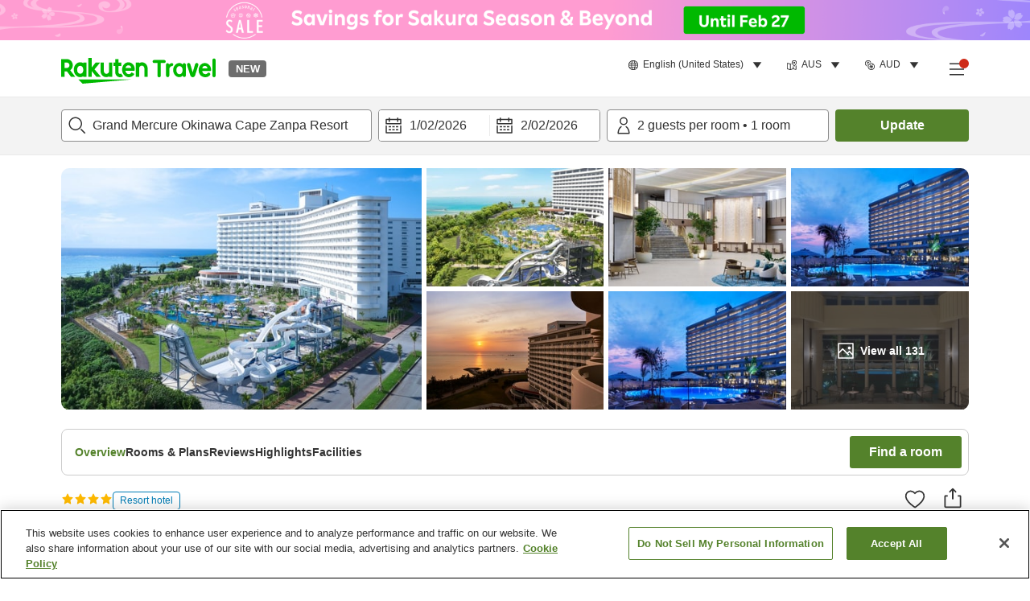

--- FILE ---
content_type: application/javascript
request_url: https://trv.r10s.com/eve/prod/traveler/static/5.8.0/js/src_components_ProviderSummary_index_tsx-src_utils_googleMapURL_tsx-src_utils_markerWithLabel-f2bce6.7821930c.chunk.js
body_size: 4245
content:
(self.__LOADABLE_LOADED_CHUNKS__=self.__LOADABLE_LOADED_CHUNKS__||[]).push([["src_components_ProviderSummary_index_tsx-src_utils_googleMapURL_tsx-src_utils_markerWithLabel-f2bce6"],{67287:(e,t,i)=>{"use strict";i.d(t,{Z:()=>x});var r=i(33028),n=i(59740),s=(i(66621),i(87946)),a=i(92019),o=i(3696),l=i(84950),d=i(89168),c=i(28300),v=i(52523),_=i(79024);const h="providerSummary_providerSummaryContainer__Dkd0U",u="providerSummary_starRating__TA0pE",m="providerSummary_innerContainer__Yeg4O",p="providerSummary_imageContainer__8dVjB",g="providerSummary_image__pE53o",y="providerSummary_informationContainer__-NI2J",f="providerSummary_name__julCA",b="providerSummary_priceContainer__VR36t",D="providerSummary_columnStyle__KHQx6";var k=i(50961),L=["className","price","name","reviewScore","totalReviews","reviewLabel","language","currency","market","starRating","isExpandedMap","media","isPromotionLabelHidden","isDisableImgLazyload","isGlobalCurrency","onClick","isDirectContract"];const x=function(e){var t=e.className,i=e.price,x=e.name,C=void 0===x?"":x,P=e.reviewScore,S=void 0===P?0:P,T=e.totalReviews,I=void 0===T?0:T,w=e.reviewLabel,j=e.language,M=e.currency,N=e.market,E=e.starRating,A=e.isExpandedMap,z=e.media,Z=(e.isPromotionLabelHidden,e.isDisableImgLazyload),O=e.isGlobalCurrency,R=e.onClick,V=e.isDirectContract,B=(0,n.Z)(e,L),U=(0,a.$G)({id:"Traveler_Common.Alt.Star_Rating",data:{score:E}});return(0,k.jsx)("div",(0,r.Z)((0,r.Z)({},B),{},{"data-testid":"providerSummary-wrapper-".concat(e.id),className:(0,l.cx)(t,!A&&D,h),children:(0,k.jsxs)("div",{className:m,role:"button",tabIndex:0,onClick:R,onKeyDown:R,children:[(0,k.jsx)(d.Z,{wrapperClassName:p,media:z,className:g,isDisableLazyload:Z,sizes:"120px"}),(0,k.jsxs)("div",{className:y,children:[(0,k.jsxs)("div",{children:[E?(0,k.jsx)(o.Z,{className:u,rating:E,ariaLabel:U}):null,(0,k.jsx)("div",{className:f,"data-testid":"providerSummary-provider-name",children:C}),(0,k.jsx)(v.Z,{market:N,reviewScore:S,totalReviews:I,reviewLabel:w})]}),(0,k.jsx)("div",{className:b,children:i&&(0,k.jsx)(c.Z,{hasTotalPriceSuffix:!0,isPromotionLabelHidden:!0,PriceComponent:function(e){var t=e.value;return(0,k.jsx)(k.Fragment,{children:(0,s.q5)(j,t,M,O,V?null:-1)})},price:e.price,guestsLabel:(0,k.jsx)(_.v,{id:"Provider_Info.Filter.Guest_Total",count:0,data:{total_number_guests:0}}),nightsLabel:(0,k.jsx)(_.v,{id:"Provider_List.Search_Results.Nights",count:0,data:{length_of_stay:0}}),chargeUnit:V?(0,k.jsx)(k.Fragment,{}):(0,k.jsx)(_.v,{id:"Provider_List.Out_To_Out.Search_Results.Per_Room_Per_Night"}),isDirectContract:V,isDisplayTotalPrice:!1,isMapView:!0})})]})]})}))}},20225:(e,t,i)=>{"use strict";i.d(t,{e:()=>r,w:()=>n});var r=function(e){var t=n(e||"en-US");return"https://maps.googleapis.com/maps/api/js?v=quarterly&libraries=geometry,drawing,places&client=gme-rakuteninc2&channel=000-000367&language=".concat(t.language,"&region=").concat(t.region)},n=function(e){var t=(e||"en-US").split("-");return{language:"zh"===t[0]?e:t[0],region:t[1]}}},1264:(e,t,i)=>{"use strict";function r(e,t){function i(){}i.prototype=t.prototype,e.superClass_=t.prototype,e.prototype=new i,e.prototype.constructor=e}i.d(t,{Z:()=>n});const n=function(e){function t(e,i,r){this.marker_=e,this.handCursorURL_=e.handCursorURL,this.labelDiv_=document.createElement("div"),this.labelDiv_.style.cssText="position: absolute; overflow: hidden;",this.eventDiv_=document.createElement("div"),this.eventDiv_.style.cssText=this.labelDiv_.style.cssText,this.eventDiv_.addEventListener("selectstart",(function(){return!1})),this.eventDiv_.addEventListener("dragstart",(function(){return!1})),this.crossDiv_=t.getSharedCross(i)}function i(i){(i=i||{}).labelContent=i.labelContent||"",i.labelAnchor=i.labelAnchor||new e.Point(0,0),i.labelClass=i.labelClass||"markerLabels",i.labelStyle=i.labelStyle||{},i.labelInBackground=i.labelInBackground||!1,"undefined"===typeof i.labelVisible&&(i.labelVisible=!0),"undefined"===typeof i.raiseOnDrag&&(i.raiseOnDrag=!0),"undefined"===typeof i.clickable&&(i.clickable=!0),"undefined"===typeof i.draggable&&(i.draggable=!1),"undefined"===typeof i.optimized&&(i.optimized=!1),i.crossImage=i.crossImage||"http"+("https:"===document.location.protocol?"s":"")+"://maps.gstatic.com/intl/en_us/mapfiles/drag_cross_67_16.png",i.handCursor=i.handCursor||"http"+("https:"===document.location.protocol?"s":"")+"://maps.gstatic.com/intl/en_us/mapfiles/closedhand_8_8.cur",i.optimized=!1,this.label=new t(this,i.crossImage,i.handCursor),e.Marker.apply(this,arguments)}return r(t,e.OverlayView),t.getSharedCross=function(e){var i;return"undefined"===typeof t.getSharedCross.crossDiv&&((i=document.createElement("img")).style.cssText="position: absolute; z-index: 1000002; display: none;",i.style.marginLeft="-8px",i.style.marginTop="-9px",i.src=e,t.getSharedCross.crossDiv=i),t.getSharedCross.crossDiv},t.prototype.onAdd=function(){var i,r,n,s,a,o,l,d=this,c=!1,v=!1,_="url("+this.handCursorURL_+")",h=function(e){e.preventDefault&&e.preventDefault(),e.cancelBubble=!0,e.stopPropagation&&e.stopPropagation()},u=function(){d.marker_.setAnimation(null)};this.getPanes().markerLayer.appendChild(this.labelDiv_),this.getPanes().overlayMouseTarget.appendChild(this.eventDiv_),"undefined"===typeof t.getSharedCross.processed&&(this.getPanes().markerLayer.appendChild(this.crossDiv_),t.getSharedCross.processed=!0),this.listeners_=[this.eventDiv_.addEventListener("mouseover",(function(t){(d.marker_.getDraggable()||d.marker_.getClickable())&&(this.style.cursor="pointer",e.event.trigger(d.marker_,"mouseover",t))})),this.eventDiv_.addEventListener("mouseout",(function(t){!d.marker_.getDraggable()&&!d.marker_.getClickable()||v||(this.style.cursor=d.marker_.getCursor(),e.event.trigger(d.marker_,"mouseout",t))})),this.eventDiv_.addEventListener("mousedown",(function(t){v=!1,d.marker_.getDraggable()&&(c=!0,this.style.cursor=_),(d.marker_.getDraggable()||d.marker_.getClickable())&&(e.event.trigger(d.marker_,"mousedown",t),h(t))})),document.addEventListener("mouseup",(function(t){var r;if(c&&(c=!1,d.eventDiv_.style.cursor="pointer",e.event.trigger(d.marker_,"mouseup",t)),v){if(a){(r=d.getProjection().fromLatLngToDivPixel(d.marker_.getPosition())).y+=20,d.marker_.setPosition(d.getProjection().fromDivPixelToLatLng(r));try{d.marker_.setAnimation(e.Animation.BOUNCE),setTimeout(u,1406)}catch(n){}}d.crossDiv_.style.display="none",d.marker_.setZIndex(i),s=!0,v=!1,t.latLng=d.marker_.getPosition(),e.event.trigger(d.marker_,"dragend",t)}})),e.event.addListener(d.marker_.getMap(),"mousemove",(function(t){var s;c&&(v?(t.latLng=new e.LatLng(t.latLng.lat()-r,t.latLng.lng()-n),s=d.getProjection().fromLatLngToDivPixel(t.latLng),a&&(d.crossDiv_.style.left=s.x+"px",d.crossDiv_.style.top=s.y+"px",d.crossDiv_.style.display="",s.y-=20),d.marker_.setPosition(d.getProjection().fromDivPixelToLatLng(s)),a&&(d.eventDiv_.style.top=s.y+20+"px"),e.event.trigger(d.marker_,"drag",t)):(r=t.latLng.lat()-d.marker_.getPosition().lat(),n=t.latLng.lng()-d.marker_.getPosition().lng(),i=d.marker_.getZIndex(),o=d.marker_.getPosition(),l=d.marker_.getMap().getCenter(),a=d.marker_.get("raiseOnDrag"),v=!0,d.marker_.setZIndex(1e6),t.latLng=d.marker_.getPosition(),e.event.trigger(d.marker_,"dragstart",t)))})),document.addEventListener("keydown",(function(t){v&&27===t.keyCode&&(a=!1,d.marker_.setPosition(o),d.marker_.getMap().setCenter(l),e.event.trigger(document,"mouseup",t))})),this.eventDiv_.addEventListener("click",(function(t){(d.marker_.getDraggable()||d.marker_.getClickable())&&(s?s=!1:(e.event.trigger(d.marker_,"click",t),h(t)))})),this.eventDiv_.addEventListener("dblclick",(function(t){(d.marker_.getDraggable()||d.marker_.getClickable())&&(e.event.trigger(d.marker_,"dblclick",t),h(t))})),e.event.addListener(this.marker_,"dragstart",(function(e){v||(a=this.get("raiseOnDrag"))})),e.event.addListener(this.marker_,"drag",(function(e){v||a&&(d.setPosition(20),d.labelDiv_.style.zIndex=1e6+(this.get("labelInBackground")?-1:1))})),e.event.addListener(this.marker_,"dragend",(function(e){v||a&&d.setPosition(0)})),e.event.addListener(this.marker_,"position_changed",(function(){d.setPosition()})),e.event.addListener(this.marker_,"zindex_changed",(function(){d.setZIndex()})),e.event.addListener(this.marker_,"visible_changed",(function(){d.setVisible()})),e.event.addListener(this.marker_,"labelvisible_changed",(function(){d.setVisible()})),e.event.addListener(this.marker_,"title_changed",(function(){d.setTitle()})),e.event.addListener(this.marker_,"labelcontent_changed",(function(){d.setContent()})),e.event.addListener(this.marker_,"labelanchor_changed",(function(){d.setAnchor()})),e.event.addListener(this.marker_,"labelclass_changed",(function(){d.setStyles()})),e.event.addListener(this.marker_,"labelstyle_changed",(function(){d.setStyles()}))]},t.prototype.onRemove=function(){this.labelDiv_.parentNode&&(this.labelDiv_.parentNode.removeChild(this.labelDiv_),this.eventDiv_.parentNode.removeChild(this.eventDiv_),this.eventDiv_=null,this.labelDiv_=null,this.marker_=null),this.listeners_&&(this.listeners_=null)},t.prototype.draw=function(){this.setContent(),this.setTitle(),this.setStyles()},t.prototype.setContent=function(){var e=this.marker_.get("labelContent");if("undefined"===typeof e.nodeType)this.labelDiv_.innerHTML=e,this.eventDiv_.innerHTML=this.labelDiv_.innerHTML;else{for(;this.labelDiv_.lastChild;)this.labelDiv_.removeChild(this.labelDiv_.lastChild);for(;this.eventDiv_.lastChild;)this.eventDiv_.removeChild(this.eventDiv_.lastChild);this.labelDiv_.appendChild(e),e=e.cloneNode(!0),this.eventDiv_.appendChild(e)}},t.prototype.setTitle=function(){this.eventDiv_.title=this.marker_.getTitle()||""},t.prototype.setStyles=function(){var e;this.labelDiv_.className=this.marker_.get("labelClass"),this.eventDiv_.className=this.labelDiv_.className,this.labelDiv_.style.cssText="",this.eventDiv_.style.cssText="";var t=this.marker_.get("labelStyle");for(e in t)t.hasOwnProperty(e)&&(this.labelDiv_.style[e]=t[e],this.eventDiv_.style[e]=t[e]);this.setMandatoryStyles()},t.prototype.setMandatoryStyles=function(){this.labelDiv_.style.position="absolute",this.labelDiv_.style.overflow="hidden","undefined"!==typeof this.labelDiv_.style.opacity&&""!==this.labelDiv_.style.opacity&&(this.labelDiv_.style.MsFilter='"progid:DXImageTransform.Microsoft.Alpha(opacity='+100*this.labelDiv_.style.opacity+')"',this.labelDiv_.style.filter="alpha(opacity="+100*this.labelDiv_.style.opacity+")"),this.eventDiv_.style.position=this.labelDiv_.style.position,this.eventDiv_.style.overflow=this.labelDiv_.style.overflow,this.eventDiv_.style.opacity=.01,this.eventDiv_.style.MsFilter='"progid:DXImageTransform.Microsoft.Alpha(opacity=1)"',this.eventDiv_.style.filter="alpha(opacity=1)",this.setAnchor(),this.setPosition(),this.setVisible()},t.prototype.setAnchor=function(){var e=this.marker_.get("labelAnchor");this.labelDiv_.style.marginLeft=-e.x+"px",this.labelDiv_.style.marginTop=-e.y+"px",this.eventDiv_.style.marginLeft=-e.x+"px",this.eventDiv_.style.marginTop=-e.y+"px"},t.prototype.setPosition=function(e){var t=this.getProjection().fromLatLngToDivPixel(this.marker_.getPosition());"undefined"===typeof e&&(e=0),this.labelDiv_.style.left=Math.round(t.x)+"px",this.labelDiv_.style.top=Math.round(t.y-e)+"px",this.eventDiv_.style.left=this.labelDiv_.style.left,this.eventDiv_.style.top=this.labelDiv_.style.top,this.setZIndex()},t.prototype.setZIndex=function(){var e=this.marker_.get("labelInBackground")?-1:1;"undefined"===typeof this.marker_.getZIndex()?(this.labelDiv_.style.zIndex=parseInt(this.labelDiv_.style.top,10)+e,this.eventDiv_.style.zIndex=this.labelDiv_.style.zIndex):(this.labelDiv_.style.zIndex=this.marker_.getZIndex()+e,this.eventDiv_.style.zIndex=this.labelDiv_.style.zIndex)},t.prototype.setVisible=function(){this.marker_.get("labelVisible")?this.labelDiv_.style.display=this.marker_.getVisible()?"block":"none":this.labelDiv_.style.display="none",this.eventDiv_.style.display=this.labelDiv_.style.display},r(i,e.Marker),i.prototype.setMap=function(t){e.Marker.prototype.setMap.apply(this,arguments),this.label.setMap(t)},i}},40787:(e,t,i)=>{var r,n,s;s=function(){var e,t,i=document,r=i.getElementsByTagName("head")[0],n=!1,s="push",a="readyState",o="onreadystatechange",l={},d={},c={},v={};function _(e,t){for(var i=0,r=e.length;i<r;++i)if(!t(e[i]))return n;return 1}function h(e,t){_(e,(function(e){return t(e),1}))}function u(t,i,r){t=t[s]?t:[t];var n=i&&i.call,a=n?i:r,o=n?t.join(""):i,p=t.length;function g(e){return e.call?e():l[e]}function y(){if(! --p)for(var e in l[o]=1,a&&a(),c)_(e.split("|"),g)&&!h(c[e],g)&&(c[e]=[])}return setTimeout((function(){h(t,(function t(i,r){return null===i?y():(r||/^https?:\/\//.test(i)||!e||(i=-1===i.indexOf(".js")?e+i+".js":e+i),v[i]?(o&&(d[o]=1),2==v[i]?y():setTimeout((function(){t(i,!0)}),0)):(v[i]=1,o&&(d[o]=1),void m(i,y)))}))}),0),u}function m(e,n){var s,l=i.createElement("script");l.onload=l.onerror=l[o]=function(){l[a]&&!/^c|loade/.test(l[a])||s||(l.onload=l[o]=null,s=1,v[e]=2,n())},l.async=1,l.src=t?e+(-1===e.indexOf("?")?"?":"&")+t:e,r.insertBefore(l,r.lastChild)}return u.get=m,u.order=function(e,t,i){!function r(n){n=e.shift(),e.length?u(n,r):u(n,t,i)}()},u.path=function(t){e=t},u.urlArgs=function(e){t=e},u.ready=function(e,t,i){e=e[s]?e:[e];var r,n=[];return!h(e,(function(e){l[e]||n[s](e)}))&&_(e,(function(e){return l[e]}))?t():(r=e.join("|"),c[r]=c[r]||[],c[r][s](t),i&&i(n)),u},u.done=function(e){u([null],e)},u},e.exports?e.exports=s():void 0===(n="function"===typeof(r=s)?r.call(t,i,t,e):r)||(e.exports=n)}}]);
//# sourceMappingURL=src_components_ProviderSummary_index_tsx-src_utils_googleMapURL_tsx-src_utils_markerWithLabel-f2bce6.7821930c.chunk.js.map